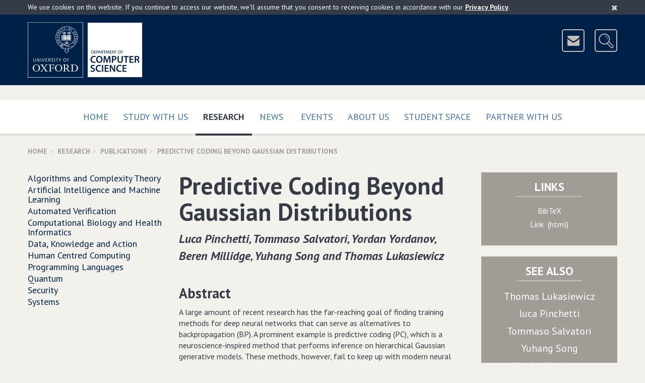

--- FILE ---
content_type: text/html; charset=UTF-8
request_url: https://www.cs.ox.ac.uk/publications/publication15278-abstract.html
body_size: 7642
content:
<!DOCTYPE html>
<!--[if lt IE 9 ]>              <html class="no-js ie8"> <![endif]-->
<!--[if (gte IE 9)|!(IE)]><!--> <html class="no-js" xmlns:og="http://ogp.me/ns#" lang="en-gb" prefix="og: http://ogp.me/ns#"> <!--<![endif]-->
    <head>
        <meta charset="utf-8">
        <meta http-equiv="X-UA-Compatible" content="IE=edge">
        <meta name="viewport" content="width=device-width, initial-scale=1">

        <!-- The above 3 meta tags *must* come first in the head; any other head content must come *after* these tags -->

        <!-- CSS files are split up to support IE9 and below - http://blesscss.com/ -->
	<!--[if gt IE 9]> -->
            <link rel="stylesheet" href="/css/common.css">
        <!-- <![endif]-->
        <!--[if lte IE 9]>
	    <link rel="stylesheet" href="/css/split/common-blessed1.css">
<link rel="stylesheet" href="/css/split/common.css">
        <![endif]-->
        
	<!-- IE8 and below also have a problem with multiple fonts in a single file -->
        <!-- http://www.smashingmagazine.com/2012/07/avoiding-faux-weights-styles-google-web-fonts/ -->
        <!--[if gt IE 8]> -->
            <link rel="stylesheet" href="//fonts.googleapis.com/css?family=PT+Sans:400,700,400italic,700italic">
        <!-- <![endif]-->
        <!--[if lte IE 8]>
            <link rel="stylesheet" href="//fonts.googleapis.com/css?family=PT+Sans:400">
            <link rel="stylesheet" href="//fonts.googleapis.com/css?family=PT+Sans:700">
            <link rel="stylesheet" href="//fonts.googleapis.com/css?family=PT+Sans:400italic">
            <link rel="stylesheet" href="//fonts.googleapis.com/css?family=PT+Sans:700italic">
        <![endif]-->

	<!-- HTML5 shim, Respond.js and ie9.js for IE8 support -->
        <!-- WARNING: Must be in the <head> but *after* the CSS files -->
        <!-- WARNING: Respond.js doesn't work if you view the page via file:// -->
        <!--[if lt IE 9]>
            <script src="/js/ie8.js"></script>
        <![endif]-->

        <!-- nth-child() support for IE9 -->
        <!--[if IE 9]>
            <script src="/js/ie9.js"></script>
        <![endif]-->

        <link rel="apple-touch-icon-precomposed" href="/apple-touch-icon-114x114.png">
        <link rel="apple-touch-icon" href="/apple-touch-icon-114x114.png">
        <link rel="shortcut icon" href="/favicon.ico">
	
	
<style type="text/css">

.site-header-logo
{
	margin-right: 110px;
}

#breadcrumb
{
	display: none;
}

wbr:after { content: "\00200B"; }

.slideshow .bx-pager-link
{
	outline: none;
}

.video16_9
{
	position: relative;
	padding-bottom: 56.25%; /* 16:9 */
	padding-top: 25px;
	height: 0;
}

.video16_9 iframe,
.video16_9 object,
.video16_9 embed
{
	position: absolute;
	top: 0;
	left: 0;
	width: 100%;
	height: 100%;
}
.picturebox
{
	margin-bottom: 15px;
	margin-right: -15px;
}


.newcaption
{
	min-height: 2.25em;
	
	background-color: rgb(224, 222, 217);
	color: #4c463f;
	font-weight: bold;
	width: 100%;
	display: block;
}

.subcaption
{
	min-height: 2em;
	font-size: 95%;
	padding-top: 0.45em;
	
	width: 100%;
	display: block;
	
	color: #4c463f;
}

.subcaptionrole
{
	min-height: 3.3em;
	font-size: 90%;
	padding: 0 0.45em 0.45em 0.45em;
	
	width: 100%;
	display: block;
	
	color: #4c463f;
	background-color: rgb(224, 222, 217);
}


.piccy
{
	height: 300px;
	display: block;
	background-repeat: no-repeat;
	background-size:contain;
	background-position: 50% 40%;
	background-color: rgb(224, 222, 217);
	border: 13px solid rgb(224, 222, 217);
}

@media(min-width: 320px)
{
	.piccy
	{
		height: 160px;
		border: 11px solid rgb(224, 222, 217);
	}
}

@media(min-width: 480px)
{
	.piccy
	{
		height: 245px;
		border: 13px solid rgb(224, 222, 217);
	}
}

@media(min-width: 700px)
{
	.piccy
	{
		height: 192px;
		border: 13px solid rgb(224, 222, 217);
	}
}

@media(min-width: 950px)
{
	.piccy
	{
		height: 200px;
		border: 15px solid rgb(224, 222, 217);
	}
}

.extraiconrow a
{
	font-size: 16px;
	border-color: #b1aca6;
	background-color: transparent;
	margin-top: 8px;
	z-index: 1000;
	position: relative;
}

@media (min-width:700px)
{
	.site-header-icons
	{
		padding-top: 14px;
	}
	
	.extraiconrow a
	{
		margin-top: -35px;
	}
	
}

</style>


        <link title="schema(DC)" rel="schema.dc" href="http://purl.org/dc/elements/1.1/"/>
        <link title="schema(PRISM)" rel="schema.prism" href="http://prismstandard.org/namespaces/1.2/basic/"/>
	<meta name="description" content="A large amount of recent research has the far-reaching goal of finding training methods for deep neural networks that can serve as alternatives to backpropagation (BP). A prominent example is predictive coding (PC), which is a neuroscience-inspired method that performs inference on hierarchical Gaussian generative models. These methods, however, fail to keep up with modern neural networks, as they are unable to replicate the dynamics of complex layers and activation functions. In this work, we solve this problem by generalizing PC to arbitrary probability distributions, enabling the training of architectures, such as transformers, that are hard to approximate with only Gaussian assumptions. We perform three experimental analyses. First, we study the gap between our method and the standard formulation of PC on multiple toy examples. Second, we test the reconstruction quality on variational autoencoders, where our method reaches the same reconstruction quality as BP. Third, we show that our method allows us to train transformer networks and achieve performance comparable with BP on conditional language models. More broadly, this method allows neuroscience-inspired learning to be applied to multiple domains, since the internal distributions can be flexibly adapted to the data, tasks, and architectures used."/>
	<meta name="citation_title" content="Predictive Coding Beyond Gaussian Distributions"/>
	<meta name="dc.title" content="Predictive Coding Beyond Gaussian Distributions"/>
	<meta name="citation_author" content="Lukasiewicz, Thomas"/>
	<meta name="dc.creator" content="Lukasiewicz, Thomas"/>
	<meta name="citation_author" content="Pinchetti, luca"/>
	<meta name="dc.creator" content="Pinchetti, luca"/>
	<meta name="citation_author" content="Salvatori, Tommaso"/>
	<meta name="dc.creator" content="Salvatori, Tommaso"/>
	<meta name="citation_author" content="Song, Yuhang"/>
	<meta name="dc.creator" content="Song, Yuhang"/>
	<meta name="citation_author" content="Yordanov, Yordan"/>
	<meta name="dc.creator" content="Yordanov, Yordan"/>
	<meta name="citation_date" content="2022"/>
	<meta name="dc.date" content="2022"/>
	<meta name="dc.identifier" content="https://proceedings.neurips.cc//paper_files/paper/2022/hash/08f9de0232c0b485110237f6e6cf88f1-Abstract-Conference.html"/>
	<meta name="dc.identifier" content="http://www.cs.ox.ac.uk/publications/publication15278.bib"/><title>Department of Computer Science, University of Oxford: Publication - Predictive Coding Beyond Gaussian Distributions</title>

<script type="text/javascript">
// <![CDATA[

	/**
	**  Honour the "do not track" browser setting.
	**/
	if(typeof navigator.doNotTrack === "undefined" || (navigator.doNotTrack !== 'yes' && navigator.doNotTrack !== '1'))
	{

		(function(i,s,o,g,r,a,m){i['GoogleAnalyticsObject']=r;i[r]=i[r]||function(){
		(i[r].q=i[r].q||[]).push(arguments)},i[r].l=1*new Date();a=s.createElement(o),
		m=s.getElementsByTagName(o)[0];a.async=1;a.src=g;m.parentNode.insertBefore(a,m)
		})(window,document,'script','https://www.google-analytics.com/analytics.js','ga');

		ga('create', 'UA-25164877-1', 'auto');
		ga('send', 'pageview');
	}
  
// ]]>
</script>

    </head>
    <body>
	<!-- ACCESSIBILITY LINKS -->
        <a href="#maincontent" class="screen-reader-shortcut">Skip to main content</a>

        <!-- COOKIES ALERT -->
        <div class="cookies-alert-placeholder"></div>

        <!-- PRINT HEADER -->
        <div class="print-title">
            University of Oxford Department of Computer Science
        </div>

        <!-- SITE HEADER -->
        <header class="site-header">
            <div class="site-header-content content-width clearfix">
		<div class="site-header-logo clearfix">
		    
                        <!-- Keep the new line for Firefox / in case images are disabled (see CSS) -->
                        <img src="/img/Oxford-dept-of-Computer-Science-POS-KEY_RGB-optimised.png" srcset="/img/Oxford-dept-of-Computer-Science-POS-KEY_RGB-optimised.svg" alt="University of Oxford Department of Computer Science" class="img-responsive" usemap="#compscimap">
			<map name="compscimap" id="compscimap">
                                <area shape="rect" coords="0,0,110,110" href="http://www.ox.ac.uk/" alt="University of Oxford" title="University of Oxford"/>
                                <area shape="rect" coords="130,0,322,109" href="/" alt="Department of Computer Science - Home" title="Department of Computer Science - Home"/>
                        </map>			
		    
                </div>
                <div class="site-header-icons">
                    <a href="/aboutus/contact.html" class="btn btn-icon btn-header-icon" data-toggle="tooltip" data-placement="left" data-container=".site-header" title="Contact Us">
                        <img src="/img/icon-mail.png" width="41" height="41" alt="&nbsp;&nbsp;Contact Us&nbsp;&nbsp;">
                    </a>
                    <a href="http://www.cs.ox.ac.uk/search/" class="btn btn-icon btn-header-icon site-header-search-toggle" data-toggle="tooltip" data-placement="left" data-container=".site-header" title="Search">
                        <img src="/img/icon-search.png" width="41" height="41" alt="&nbsp;&nbsp;Search&nbsp;&nbsp;">
                    </a>
                </div>
		<div class="site-header-search">
                    
		    <form action="https://www.cs.ox.ac.uk/search/" method="get" class="site-header-search-form form-inline form-oxford-blue-on-white">
                        <div class="form-group form-group-lg">
                            <label for="site-search-term" class="control-label sr-only">Search for</label>
                            <input id="site-search-term" name="q" type="text" class="form-control squared" size="25" placeholder="Enter search terms...">
                        </div>
                        <!-- This is the type selector, using radio buttons
                        <div class="form-group form-group-lg site-header-search-type">
                            <label class="radio-inline">
                                <input type="radio" name="type" value="website" checked>
                                Website
                            </label>
                            <label class="radio-inline">
                                <input type="radio" name="type" value="people">
                                People
                            </label>
                        </div>
                        -->
                        <!-- This is an alternative - dropdown instead of radio buttons
                        <div class="form-group form-group-lg">
                            <label for="site-search-type" class="control-label no-bold">in</label>
                            <select id="site-search-type" name="type" class="form-control squared">
                                <option value="website">Website</option>
                                <option value="people">People</option>
                            </select>
                        </div>
                        -->
                        <div class="form-group form-group-lg">
                            <button type="submit" class="btn btn-oxford-blue btn-icon squared">
                                <img src="/img/icon-search-white.png" alt="&nbsp;">
                                <span class="btn-icon-text text-uppercase" style="padding-right: 11px;">Search</span>
                            </button>
                            <input type="hidden" name="cx" value="015502513156171547487:pcshjhkjzqe">
                            <input type="hidden" name="cof" value="FORID:11">
                        </div>
                    </form>
                </div>
            </div>
	    <!--div class="content-width clearfix extraiconrow">
		<a class="btn btn-white-outline-on-dark-brown pull-right text-uppercase" href="https://www.cs.ox.ac.uk/covid19information/">Covid-19 Information</a>
	   </div-->
        </header>

        <!-- TOP NAVIGATION -->
        <nav class="navbar navbar-default navbar-primary">
            <div class="container-fluid content-width">

                <div class="navbar-header">
                    <button type="button" class="btn-block navbar-toggle collapsed" data-toggle="collapse" data-target="#navbar-collapse-top" aria-expanded="false">
                        <span class="sr-only">Toggle</span>
                        Main Menu
                        <span class="icon">
                            <span class="icon-bar"></span>
                            <span class="icon-bar"></span>
                            <span class="icon-bar"></span>
                        </span>
                    </button>
                </div>

                <div class="collapse navbar-collapse" id="navbar-collapse-top">
                    <ul class="nav navbar-nav">
                        <li class="">
                            <a href="/" class="text-uppercase">
                                Home
                                
                            </a>
                        </li><li class="">
                            <a href="/admissions/" class="text-uppercase">
                                Study with us
                                 
                            </a>
                        </li><li class="active">
                            <a href="/research/" class="text-uppercase">
                                Research
                                <span class="sr-only">(current)</span>
                            </a>
                        </li><li class="">
                            <a href="/news-events/latest-news.html" class="text-uppercase">
                                News
                                
                            </a>
                        </li><span class="visible-sm visible-md"></span><!-- Break line on sm md -->
                        <li class="">
                            <a href="/news-events/seminarsEvents.html" class="text-uppercase">
                                Events
                                
                            </a>
                        </li><li class="">
                            <a href="/aboutus/" class="text-uppercase">
                                About Us
                                 
                            </a>
                        </li><li class="">
                            <a href="/ourstudents/index.html" class="text-uppercase">
                                Student Space
                                 
                            </a>
                        </li><li class="">
                            <a href="/partner/" class="text-uppercase">
                                Partner with us
                                 
                            </a>
                        </li>
                        <!-- <li class="disabled"><a>Disabled</a></li> -->
                    </ul>
                </div>

            </div>
        </nav>
	

<!-- BREADCRUMBS --><div class="content-width"><ol class="breadcrumb text-uppercase"><li><a href="/">Home</a></li><li><a href="/research/">Research</a></li><li><a href="/research/publications/">Publications</a></li><li class="active">Predictive Coding Beyond Gaussian Distributions</li></ol></div><!-- MOBILE NAVIGATION --><div class="content-width space-below mobile-menu-placeholder visible-xs visible-sm"></div><!-- COLUMNS --><div class="container-fluid content-width"><div class="row"><div class="col-xs-12 col-md-6 col-md-push-3" id="maincontent" itemscope="itemscope" itemtype="http://schema.org/CreativeWork"><!-- CONTENT (Column 2) --><div class="page-title"><h1 itemprop="name">Predictive Coding Beyond Gaussian Distributions</h1><p><em class="author">Luca Pinchetti&#x201a; Tommaso Salvatori&#x201a; Yordan Yordanov&#x201a; Beren Millidge&#x201a; Yuhang Song and Thomas Lukasiewicz</em></p></div><h3>Abstract</h3><p itemprop="text">A large amount of recent research has the far-reaching goal of finding training methods for deep neural networks that can serve as alternatives to backpropagation (BP). A prominent example is predictive coding (PC), which is a neuroscience-inspired method that performs inference on hierarchical Gaussian generative models. These methods, however, fail to keep up with modern neural networks, as they are unable to replicate the dynamics of complex layers and activation functions. In this work, we solve this problem by generalizing PC to arbitrary probability distributions, enabling the training of architectures, such as transformers, that are hard to approximate with only Gaussian assumptions. We perform three experimental analyses. First, we study the gap between our method and the standard formulation of PC on multiple toy examples. Second, we test the reconstruction quality on variational autoencoders, where our method reaches the same reconstruction quality as BP. Third, we show that our method allows us to train transformer networks and achieve performance comparable with BP on conditional language models. More broadly, this method allows neuroscience-inspired learning to be applied to multiple domains, since the internal distributions can be flexibly adapted to the data, tasks, and architectures used.</p><!--publicationAddress--><!----><!--publicationAffiliation--><!----><!--publicationAnnote--><!----><!--publicationBooktitle--><!--Proceedings of the 36th Annual Conference on Neural Information Processing Systems‚ NeurIPS 2022, New Orleans, Louisiana, USA--><div class="row"><div class="col-sm-1"></div><div class="col-sm-10"><div class="row"><div class="col-xs-12 col-sm-3" style="font-weight: bold">Book Title</div><div class="col-xs-12 col-sm-9">Proceedings of the 36th Annual Conference on Neural Information Processing Systems&#x201a; NeurIPS 2022&#x201a; New Orleans&#x201a; Louisiana&#x201a; USA</div></div></div><div class="col-sm-1"></div></div><div class="visible-xs space-below"></div><!--publicationChapter--><!----><!--publicationContents--><!----><!--publicationCopyright--><!----><!--publicationCrossref--><!----><!--publicationEdition--><!----><!--publicationEditor--><!----><!--publicationHowpublished--><!----><!--publicationInstitution--><!----><!--publicationISBN--><!----><!--publicationISSN--><!----><!--publicationJournal--><!----><!--publicationKey--><!----><!--publicationKeywords--><!----><!--publicationLanguage--><!----><!--publicationLCCN--><!----><!--publicationLocation--><!----><!--publicationMonth--><!--November--><div class="row"><div class="col-sm-1"></div><div class="col-sm-10"><div class="row"><div class="col-xs-12 col-sm-3" style="font-weight: bold">Month</div><div class="col-xs-12 col-sm-9">November</div></div></div><div class="col-sm-1"></div></div><div class="visible-xs space-below"></div><!--publicationMRnumber--><!----><!--publicationNote--><!----><!--publicationNumber--><!----><!--publicationOrganization--><!----><!--publicationPages--><!--1280- -1293--><div class="row"><div class="col-sm-1"></div><div class="col-sm-10"><div class="row"><div class="col-xs-12 col-sm-3" style="font-weight: bold">Pages</div><div class="col-xs-12 col-sm-9">1280&#x2013;1293</div></div></div><div class="col-sm-1"></div></div><div class="visible-xs space-below"></div><!--publicationPrice--><!----><!--publicationPublisher--><!----><!--publicationSchool--><!----><!--publicationSeries--><!----><!--publicationSize--><!----><!--publicationVolume--><!----><!--publicationYear--><!--2022--><div class="row"><div class="col-sm-1"></div><div class="col-sm-10"><div class="row"><div class="col-xs-12 col-sm-3" style="font-weight: bold">Year</div><div class="col-xs-12 col-sm-9">2022</div></div></div><div class="col-sm-1"></div></div><div class="visible-xs space-below"></div><div class="space-below"></div></div><!-- TACTICAL BOXES (Column 3) --><div class="col-xs-12 col-md-3 col-md-push-3 no-print"><div class="row"><div class="col-xs-12 col-sm-6 col-md-12"><div class="panel panel-dark-brown panel-links text-center"><div class="panel-heading clearfix"><h2 class="panel-title panel-title-small text-uppercase">Links</h2><span class="underbar"></span></div><div class="panel-body no-top-padding" style="font-size: 100%"><ul><li style="margin-bottom:0.33em"><a href="/publications/publication15278.bib">BibTeX</a></li><li style="margin-bottom:0.33em"><a href="https://proceedings.neurips.cc//paper_files/paper/2022/hash/08f9de0232c0b485110237f6e6cf88f1-Abstract-Conference.html">Link &nbsp;(html)</a></li></ul></div></div></div><div class="col-xs-12 col-sm-6 col-md-12"><div class="panel panel-dark-brown panel-links text-center"><div class="panel-heading clearfix"><h2 class="panel-title panel-title-small text-uppercase">See Also</h2><span class="underbar"></span></div><div class="panel-body no-top-padding"><ul><li style="margin-bottom:0.33em"><a href="/people/Thomas.Lukasiewicz"><span itemprop="name">Thomas Lukasiewicz</span></a></li><li style="margin-bottom:0.33em"><a href="/people/luca.Pinchetti"><span itemprop="name">luca Pinchetti</span></a></li><li style="margin-bottom:0.33em"><a href="/people/Tommaso.Salvatori"><span itemprop="name">Tommaso Salvatori</span></a></li><li style="margin-bottom:0.33em"><a href="/people/Yuhang.Song"><span itemprop="name">Yuhang Song</span></a></li><li style="margin-bottom:0.33em"><a href="/people/Yordan.Yordanov"><span itemprop="name">Yordan Yordanov</span></a></li></ul></div></div></div></div></div><div class="col-xs-12 col-md-3 col-md-pull-9 side-menu-col"><!-- NAVIGATION (Column 1) --><ul class="side-menu">
   <li>
      <a href="/research/algorithms/index.html">Algorithms and Complexity Theory</a>
   </li>
   <li>
      <a href="/research/ai_ml/index.html">Artificial Intelligence and Machine Learning</a>
   </li>
   <li>
      <a href="/research/verification/index.html">Automated Verification</a>
   </li>
   <li>
      <a href="/research/compbio/index.html">Computational Biology and Health Informatics</a>
   </li>
   <li>
      <a href="/research/dk/index.html">Data, Knowledge and Action</a>
   </li>
   <li>
      <a href="/research/HCC/index.html">Human Centred Computing</a>
   </li>
   <li>
      <a href="/research/pl/index.html">Programming Languages</a>
   </li>
   <li>
      <a href="/research/fls/index.html">Quantum</a>
   </li>
   <li>
      <a href="/research/security/index.html">Security</a>
   </li>
   <li>
      <a href="/research/cyberphysical/index.html">Systems</a>
   </li>
</ul></div></div></div>
        <!-- BACK TO TOP -->
        <div class="container-fluid content-width back-to-top">
            <div class="row">
                <div class="col-sm-12">
                    <a href="#" class="scroll-to-anchor"><i class="fa fa-chevron-up"></i> Back to Top </a>
                </div>
            </div>
        </div>

        <!-- FOOTER -->
        <footer class="site-footer">
            <div class="container-fluid content-width">
                <div class="row">
                    <div class="col-sm-4">
                        <nav class="site-footer-links" style="clear:all">
                            <ul>
                                <li><a href="/calendars.html">Calendars</a></li>
                                <li><a href="https://intranet.cs.ox.ac.uk/">Internal</a></li>
                                <li><a href="/rssfeeds.html">RSS Feeds</a></li>
                                <li><a href="/sitemap.html">Sitemap</a></li>
                                <li><a href="/privacy-policy.html">Privacy &amp; Cookies</a></li>
				<li><a href="/accessibility.html">Accessibility Statement</a></li>
                                <!--<li><a href="#">Legal</a></li>-->
                            </ul>
                        </nav>
                    </div>
		    <div class="col-sm-4">
		    	<center>
				<a href="https://advance-he.ac.uk/equality-charters/athena-swan-charter" target="_blank"><img width="149" class="img-responsive" src="/images/newweb/AthenaSWANBronzeAward2.png" alt="Athena SWAN Bronze Award"></a>
			</center>
                    </div>
		    <div class="col-sm-4">
                        <aside class="site-footer-social clearfix">
                            <ul>
                                <li><a href="https://uk.linkedin.com/company/compscioxford" data-toggle="tooltip" data-placement="left" data-container=".site-footer" title="LinkedIn">
                                    <img src="/img/icon-linkedin.png" alt="LinkedIn">
                                </a></li>
                                <li><a href="https://www.youtube.com/c/CompSciOxford/" data-toggle="tooltip" data-placement="left" data-container=".site-footer" title="YouTube">
                                    <img src="/img/icon-youtube.png" alt="YouTube">
                                </a></li>
                                <li><a href="https://bsky.app/profile/compscioxford.bsky.social" data-toggle="tooltip" data-placement="left" data-container=".site-footer" title="Bluesky">
                                    <img src="/img/Bluesky.png" alt="Bluesky">
                                </a></li>
                                <li><a href="https://www.facebook.com/CompSciOxford" data-toggle="tooltip" data-placement="left" data-container=".site-footer" title="Facebook">
                                    <img src="/img/icon-facebook.png" alt="Facebook">
                                </a></li>
				<li><a href="https://www.instagram.com/compscioxford/?hl=en" data-toggle="tooltip" data-placement="left" data-container=".site-footer" title="Instagram">
                                    <img src="/img/instagram_small.png" alt="Instagram">
                                </a></li>
                            </ul>
                        </aside>
                    </div>
                </div>
		
		<div class="row">
                    <div class="col-sm-12">
                        <p class="site-footer-copyright">
                            <small>&copy; <a href="http://www.ox.ac.uk/">University of Oxford</a> <script>document.write(new Date().getFullYear());</script></small>
                        </p>
                        <p class="site-footer-url">
			    /publications/publication15278-abstract.html
                        </p>
                    </div>
                </div>
            </div>
        </footer>

        <!-- SCRIPTS -->
        <!-- Load scripts last for efficiency - https://developer.yahoo.com/performance/rules.html#js_bottom -->
        <script src="/js/common.js?version=2"></script>
	
        <script type="text/javascript" src="/javascript/rss-newweb.js?version=16"></script>
	<script type="text/javascript" src="/javascript/ical-newweb.js?version=4"></script>

	<script src="/javascript/newweb_feeds.js?version=7"></script>

	<script src="/javascript/share.js?version=1"></script>
	
	
	
	

	
	
	
	
	
	
	
	
	
	<script type="application/ld+json">
	{
		"@type":"WebPage",
		"@context":"http://schema.org",
		"publisher":
		{
			"@type":"Organization",
			"name":"Department of Computer Science",
			"legalName":"Department of Computer Science, University of Oxford",
			"logo":{"@type":"ImageObject","url":"https://www.cs.ox.ac.uk/images/CompSci_logo_landscapeL_rgb_corrected.jpg","width":704,"height":241},
			"url":"https://www.cs.ox.ac.uk/",
			"sameAs":
			[
				"https://www.youtube.com/c/CompSciOxford/",
				"https://www.linkedin.com/company/department-of-computer-science-university-of-oxford",
				"https://twitter.com/CompSciOxford",
				"https://www.facebook.com/CompSciOxford",
				"https://www.flickr.com/photos/computerscienceoxford/"
			],
			"contactPoint":
			[
				{"@type": "ContactPoint","telephone": "+44 (0)1865 273838","email":"enquiries@cs.ox.ac.uk","contactType": "customer support"},
				{"@type": "ContactPoint","telephone": "+44 (0)1865 273611","email":"finance@cs.ox.ac.uk","contactType": "bill payment"}
			],
			"address":{"@type": "PostalAddress","streetAddress": "Wolfson Building, Parks Road","addressLocality": "Oxford","addressRegion": "Oxfordshire","postalCode": "OX1 3QD","addressCountry": "GB"},
			"parentOrganization":
			{
				"@type":"Organization",
				"name":"Mathematical, Physical and Life Sciences Division",
				"logo":
				{"@type":"ImageObject","url":"https://www.mpls.ox.ac.uk/images/site-logos/mpls-logo","width":416,"height":200},
				"url":"https://www.mpls.ox.ac.uk/",
				"address":{"@type": "PostalAddress","streetAddress": "9 Parks Road","addressLocality": "Oxford","addressRegion": "Oxfordshire","postalCode": "OX1 3PD","addressCountry": "GB"},
				"parentOrganization":
				{
					"@type":"CollegeOrUniversity",
					"name":"University of Oxford",
					"logo":
					{"@type":"ImageObject","url":"https://www.ox.ac.uk/sites/default/themes/custom/oxweb/images/oxweb-logo.gif","width":110,"height":110},
					"url":"https://www.ox.ac.uk/",
					"address":{"@type": "PostalAddress","streetAddress": "University Offices Wellington Square","addressLocality": "Oxford","addressRegion": "Oxfordshire","postalCode": "OX1 2JD","addressCountry": "GB"}
				}
			}
		},
		"copyrightHolder":
		{
			"@type":"Organization",
			"name":"Department of Computer Science","legalName":"Department of Computer Science, University of Oxford",
			"logo":{"@type":"ImageObject","url":"https://www.cs.ox.ac.uk/images/CompSci_logo_landscapeL_rgb_corrected.jpg","width":704,"height":241},
			"url":"https://www.cs.ox.ac.uk/",
			"parentOrganization":
			{
				"@type":"CollegeOrUniversity",
				"name":"University of Oxford",
				"logo":{"@type":"ImageObject","url":"http://www.ox.ac.uk/sites/default/themes/custom/oxweb/images/oxweb-logo.gif","width":110,"height":110},
				"url":"https://www.ox.ac.uk/"
			}
		},
		"speakable":
		{
			"@type": "SpeakableSpecification",
			"cssSelector":
			[
				".slideshow-text",
				".media-body",
				".featured-list-col",
				"*[itemprop=articleBody]",
				"*[itemprop=text]",
				".title",
				".heroine-caption-text",
				".personalContent"
			]
		}
		
	}
	</script>

	
    </body>
</html>



--- FILE ---
content_type: application/javascript
request_url: https://www.cs.ox.ac.uk/javascript/newweb_feeds.js?version=7
body_size: 3506
content:
$(document).ready(
function()
{

	function loadNews()
	{
        	var today=new Date();
        	today.setHours(0);
        	var nowOn=new Date();
        	var tomorrow=new Date();
        	tomorrow.setHours(23);
        	tomorrow.setDate(today.getDate()+1);

        	var thisWeek=new Date();
        	thisWeek.setHours(0);
        	thisWeek.setDate(today.getDate()+7);

        	var thisFortnight=new Date();
        	thisFortnight.setHours(0);
        	thisFortnight.setDate(today.getDate()+14);

        	var lastTwoMonths=new Date();
        	lastTwoMonths.setDate(today.getDate()-(28*2));

        	var lastSixMonths=new Date();
        	lastSixMonths.setDate(today.getDate()-(28*6));

        	var lastMonth=new Date();
        	lastMonth.setDate(today.getDate()-(28));

        	var lastThreeWeeks=new Date();
        	lastThreeWeeks.setDate(today.getDate()-(21));

        	if($('#vacancies-faculty-random').length > 0) {window.setTimeout(function(){loadRSSAsNews("/feeds/News-Vacancies-Faculty.xml?","vacancies-faculty-random",null,null,{heading:"Faculty",headingURL: "/news/vacancies-faculty.html", showDescription: false, randomOne:true, emptyMessage: "There are no faculty vacancies at this time."});},1);};
        	if($('#vacancies-research-random').length > 0) {window.setTimeout(function(){loadRSSAsNews("/feeds/News-Vacancies-Research.xml?","vacancies-research-random",null,null,{heading:"Research", headingURL: "/news/vacancies-research.html", showDescription: false, randomOne:true, emptyMessage: "There are no research vacancies at this time."});},1);}
        	if($('#vacancies-support-random').length > 0) {window.setTimeout(function(){loadRSSAsNews("/feeds/News-Vacancies-Support.xml?","vacancies-support-random",null,null,{heading:"Professional Services", headingURL: "/news/vacancies-support.html", showDescription: false, randomOne:true, emptyMessage: "There are no Professional Services vacancies at this time."});},1);}
		if($('#vacancies-studentship-random').length > 0) {window.setTimeout(function(){loadRSSAsNews("/feeds/News-Studentships.xml?","vacancies-studentship-random",null,null,{heading:"Studentships", headingURL: "/news/studentships.html", showDescription: false,randomOne:true, emptyMessage: "<a href='/admissions/graduate/dphil-computer-science/fees.html?'>Read about our research studentships</a>"});},1);}
		if($('#vacancies-all-random-2').length > 0) {window.setTimeout(function(){loadRSSAsNews(["/feeds/News-Vacancies-Faculty.xml?","/feeds/News-Vacancies-Research.xml?","/feeds/News-Vacancies-Support.xml?"],"vacancies-all-random-2",null,null,{showDescription: false, max: 2, randomAll:true, listVan: true, emptyMessage: "There are no vacancies at this time."});},1);}
		if($('#vacancies-all-faculty').length > 0) {window.setTimeout(function(){loadRSSAsNews("/feeds/News-Vacancies-Faculty.xml?","vacancies-all-faculty",null,null,{showDescription: false, listVan: true, emptyMessage: "There are no faculty vacancies advertised at this time."});},1);};
		if($('#vacancies-all-research').length > 0) {window.setTimeout(function(){loadRSSAsNews("/feeds/News-Vacancies-Research.xml?","vacancies-all-research",null,null,{showDescription: false, listVan: true, emptyMessage: "There are no research vacancies advertised at this time."});},1);};
		if($('#vacancies-all-support').length > 0) {window.setTimeout(function(){loadRSSAsNews("/feeds/News-Vacancies-Support.xml?","vacancies-all-support",null,null,{showDescription: false, listVan: true, emptyMessage: "There are no Professional Services vacancies advertised at this time."});},1);};
		if($('#vacancies-all-studentship').length > 0) {window.setTimeout(function(){loadRSSAsNews("/feeds/News-Studentships.xml?","vacancies-all-studentship",null,null,{showDescription: false, listVan: true});},1);};
		if($('#news-meet-our-alumni').length > 0) {window.setTimeout(function(){loadRSSAsNews("/feeds/News-Meet-our-alumni.xml?","news-meet-our-alumni",null,null,{showDate: false,showDescription: false, listItems: true, listVan: false, listItemsBR: false});},1);};
		
		if($('#news-dphil-the-future').length > 0) {window.setTimeout(function(){loadRSSAsNews(["/feeds/News-DPhil-the-future.xml?"],"news-dphil-the-future",null,null,{showDate: false,showDescription: false, listItems: true});},1);};
		if($('#news-teaching').length > 0) {window.setTimeout(function(){loadRSSAsNews(["/feeds/News-Teaching-news.xml?"],"news-teaching",null,null,{showDate: false,showDescription: false, listItems: true});},1);};
		
		
		if($('#vacancies-all').length > 0) {window.setTimeout(function(){loadRSSAsNews(["/feeds/News-Vacancies-Faculty.xml?","/feeds/News-Vacancies-Research.xml?","/feeds/News-Vacancies-Support.xml?"],"vacancies-all",null,null,{showDescription: false, listVan: true, emptyMessage: "There are no vacancies advertised at this time."});},1);};
		

		if($('#news-list-4').length > 0) {window.setTimeout(function(){loadRSSAsNews("/feeds/News-All.xml?","news-list-4",null,null,{showDate: false, showDescription: false, max: 4, listItems: true, filterOut: ["Vacancies","Vacancies-Research","Vacancies-Support","Vacancies-Faculty","Studentships","Research-Impact-REF","Research-Projects-Innovate-UK"]} );},1);}
		if($('#events-list-4').length > 0) {window.setTimeout(function(){loadICalAsNews(["/feeds/SeminarSeries-All.ics?","/feeds/Events-All.ics?"],"events-list-4",nowOn,null,{showDate: false, showDescription: false, max: 4, listItems: true} );},1);}
		if($('#news-list-2').length > 0) {window.setTimeout(function(){loadRSSAsNews("/feeds/News-All.xml?","news-list-2",null,null,{showDate: false, showDescription: false, max: 2, listItems: true, filterOut: ["Vacancies","Vacancies-Research","Vacancies-Support","Vacancies-Faculty","Studentships","Research-Impact-REF","Research-Projects-Innovate-UK"]} );},1);}
                if($('#events-list-2').length > 0) {window.setTimeout(function(){loadICalAsNews(["/feeds/SeminarSeries-All.ics?","/feeds/Events-All.ics?"],"events-list-2",nowOn,null,{showDate: false, showDescription: false, max: 2, listItems: true} );},1);}
		if($('#projects-col-2').length > 0) {window.setTimeout(function(){loadRSSAsNews("/dynamicfeed/randomFeedItem2.jsp?url=http://www.cs.ox.ac.uk/feeds/Projects-All.xml","projects-col-2",null,null,{showDate: false, showDescription: false,colItems: true});},1);}
		
		if($('#all-news').length > 0) {window.setTimeout(function(){loadRSSAsNews("/feeds/News-All.xml?","all-news",null,null,{showDate: true, showDescription: true, listItems: true, filterOut: ["Vacancies","Vacancies-Research","Vacancies-Support","Vacancies-Faculty","Studentships","Research-Impact-REF","Research-Projects-Innovate-UK"]} );},1);}
		if($('#all-events').length > 0) {window.setTimeout(function(){loadICalAsNews(["/feeds/SeminarSeries-All.ics?","/feeds/Events-All.ics?"],"all-events",nowOn,null,{heading:"Upcoming events and seminars",showDate: true, showDescription: false,listItems: true} );},1);}
		if($('#all-seminars').length > 0) {window.setTimeout(function(){loadICalAsNews(["/feeds/SeminarSeries-All.ics?"],"all-seminars",nowOn,null,{heading:"Upcoming seminars",showDate: true, showDescription: false,listItems: true} );},1);}
		
		if($('#strachey-seminars').length > 0) {window.setTimeout(function(){loadICalAsNews(["/feeds/SeminarSeries-strachey.ics?"],"strachey-seminars",nowOn,null,{showDate: true, showDescription: false,listItems: true} );},1);}
		
		
		if($('#industry').length > 0) {window.setTimeout(function(){loadICalAsNews(["/feeds/SeminarSeries-All.ics?"],"industry",null,null,{heading:"Tech Talks on Tuesdays",showDate: true, showDescription: false,listItems: true,filterFunction:function(event){if(event.CATEGORIES!='industry'){return false;}else{return true;}}});},1);}
		if($('#strachey').length > 0) {window.setTimeout(function(){loadICalAsNews(["/feeds/SeminarSeries-All.ics?"],"strachey",null,null,{heading:"Strachey lectures",showDate: true, showDescription: false,listItems: true,filterFunction:function(event){if(event.CATEGORIES!='strachey'){return false;}else{return true;}}});},1);}
		
		if($('#lectures').length > 0) {window.setTimeout(function(){loadICalAsNews(["/feeds/Timetable-Lecture.ics?"],"lectures",today,tomorrow,{heading:"Departmental lectures (not open to public)" });},1);}
		if($('#practicals').length > 0) {window.setTimeout(function(){loadICalAsNews(["/feeds/Timetable-Practical.ics?"],"practicals",today,tomorrow,{heading:"Departmental practicals (not open to public)" });},1);}
		
		if($('#events-list-oxwocs').length > 0) {window.setTimeout(function(){loadICalAsNews(["/feeds/SeminarSeries-distinguishedspeakers.ics?"],"events-list-oxwocs",nowOn,null,{showDate: false, showDescription: false, max: 8, listItems: true, emptyMessage: "There are no OxWoCS seminars at this time." } );},1);}
		if($('#events-list-oxwocs-industry').length > 0) {window.setTimeout(function(){loadICalAsNews(["/feeds/SeminarSeries-OxWoCSIndustry.ics?"],"events-list-oxwocs-industry",nowOn,null,{showDate: false, showDescription: false, max: 8, listItems: true, emptyMessage: "There are no industry events at this time." } );},1);}
		
	
 	 	//window.setTimeout( function(){$('.equal-height > *').matchHeight();},1);

		//window.setTimeout( function(){$.fn.matchHeight._update();},1);
		
		window.setTimeout( function(){$('.equal-height').matchHeight();},1);
	}

	window.setTimeout(loadNews,1);

	window.setInterval(loadNews,720000);
	
	
	if($('#calendarArea').length > 0) { window.setTimeout(function(){ loadCalendars(); },1); }
	
	if($('#research-activities').length > 0) { window.setTimeout(function(){ chooseRandomRow($('#research-activities')); },1); }
	if($('#research-projects').length > 0) { window.setTimeout(function(){ chooseRandomRow($('#research-projects')); },1); }
	if($('#research-publications').length > 0) { window.setTimeout(function(){ chooseRandomRow($('#research-publications')); },1); }

});

function chooseRandomRow(inPanel)
{
	if($(inPanel).length == 0){return;}
	
	var rows=$(inPanel).find('.row');
	
	var pick=Math.floor(Math.random()*(rows.length));
	if(pick>rows.length-1){pick=rows.length-1;}
	if(pick<0){pick=-pick % rows.length;}

	rows.each(function(){$(this).hide()});
	$(rows.get(pick)).show();
	
	$(inPanel).parents(".equal-height").css("height","");
	
	window.setTimeout( function(){$('.equal-height').matchHeight();},1);
}


function loadCalendars()
{
	

	var standardColors=[
	"#DC3912","#FF9900","#0099C6","#DD4477","#66AA00",
	"#B82E2E","#316395","#994499","#22AA99","#6633CC","#E67300","#8B0707",
	"#651067","#329262","#5574A6","#3B3EAC","#B77322","#16D620","#B91383","#F4359E",
	"#9C5935","#A9C413","#2A778D","#668D1C","#BEA413","#0C5922","#743411"];
	
	var feeds=
	[
		{
			url:"/feeds/Events-All.ics?",
			feedName:"Events",
			show: true
		},
		{
			url:"/feeds/SeminarSeries-All.ics?",
			feedName:"Seminars",
			show: true
		},
		{
			url:null,
			feedName:"Term dates",
			show: true
		},
		{
			url:"/feeds/Timetable-Lecture.ics?",
			feedName:"Lectures",
			color: "#109618"
		}
		,
		{
			url:"/feeds/Timetable-Practical.ics?",
			feedName:"Practicals",
			color: "#3366CC"
		}
		,
		{
			url:"/feeds/Timetable-Class.ics?",
			feedName:"Classes",
			color: "#aaaa11"
		}
		,
		{
			url:"/softeng/courses/courseCalendar.ics",
			feedName:"Professional programmes",
			color: "#990099"
		}
	
	];
	
	
	
	
	var calendarEvents=[];
	
	var keyHtml=$("<div></div>");
	keyHtml.append($("<p></p>"));
	keyHtml.append($("<h3>Key</h3>"));
	
	var colourCounter=0;
	for(var f=0;f<feeds.length;f++)
	{
		(
		function()
		{
			var events=[];
			var eventsChannel=null;
			
			if(feeds[f].url)
			{
				eventsChannel=new iCalendarChannel(feeds[f].url);
				
				sorting:
        			for(var i=eventsChannel.events.length-1;i>=0;i--)
        			{
                			var event=eventsChannel.events[i];

                			events.push(event);
        			}

				events.sort(
				function(obj1, obj2)
				{
					return eventsChannel.toDate(obj1.DTSTART) - eventsChannel.toDate(obj2.DTSTART);
				}
				);
			}
			

			var color=feeds[f].color;

			if(!color)
			{
				color=standardColors[colourCounter % standardColors.length];
				colourCounter++;
			}


			var keyRow=$("<div></div>");

			var keyItem=$("<div></div>");
			
			var keySquare=null;
			
			if(feeds[f].show)
			{
				keySquare=$("<div id='feed_"+f+"' class='showing-feed' style='display: inline-block; height: 1.43em; width: 1.40em; background-color: "+color+"; color: white; padding: 0 0.20em 0 0.20em; cursor: pointer'><i class='fa fa-check'></i></div>");
			}
			else
			{
				keySquare=$("<div id='feed_"+f+"' class='' style='display: inline-block; height: 1.43em; width: 1.40em; background-color: "+color+"; color: white; padding: 0 0.20em 0 0.20em; cursor: pointer'><i class='fa fa-times'></i></div>");
			}
			
			keyItem.append(keySquare);
			keyItem.append("<span> "+feeds[f].feedName+" </span>");

			keyRow.append(keyItem);
			keyHtml.append(keyRow);


			var eventSource=
			{
				color: color,
				textColor: "#FFFFFF",
				events: [],
				id: feeds[f].url
			};

			for(var i=0;i<events.length;i++)
			{
				(function()
				{
					var j=i;

					eventSource.events.push(
					{

						title: eventsChannel.unescapeICal(events[j].SUMMARY),
						dtstart: events[j].DTSTART,
						dtstartdate: eventsChannel.toDate(events[j].DTSTART),
						start : eventsChannel.toDate(events[j].DTSTART)/*.toTermString("%yyyy-%MM-%dd")*/,
						end : eventsChannel.toDate(events[j].DTEND)/*.toTermString("%yyyy-%MM-%dd")*/,
						url : events[j].URL,
						allDay: (events[j].DTSTART.indexOf('T') < 0?true:false),
						id: feeds[f].url
					}
					);
				}
				)();
			}
			
			if(feeds[f].feedName=="Term dates")
			{
				// Add the term weeks
				var terms=["MT","HT","TT"];
				
				var thisYear=(new Date()).getFullYear();
				
				for(var year=thisYear-1;year<=thisYear+1;year++)
				{
					for(var term in terms)
					{
						for(var week=-1;week<11;week++)
						{
							var startOfWeek=Date.getDateForTermWeekDay(year, terms[term] ,week ,1);

							eventSource.events.push(
							{
								title : startOfWeek.toTermString("%tt%yy week %tw"),
								start : startOfWeek.toTermString("%yyyy-%MM-%dd"),
								end : startOfWeek.DATE_ADD(1,"DAY").toTermString("%yyyy-%MM-%dd"),
								allDay: true,
								id: "Term dates"
								
							}
							);

						}
					}
				}
			}
			
			
			if(feeds[f].show)
			{
				calendarEvents.push(eventSource);
			}
		
		
			$(keySquare).off("click").on("click", function()
			{
				if($(this).hasClass("showing-feed"))
				{
					$("#calendarArea").fullCalendar('removeEventSource',eventSource);
					$(this).removeClass("showing-feed");
					$(this).find("i").removeClass("fa-check").addClass("fa-times");
				}
				else
				{
					$("#calendarArea").fullCalendar('addEventSource',eventSource);
					$(this).addClass("showing-feed");
					$(this).find("i").removeClass("fa-times").addClass("fa-check");
				}
			}
			);
			
		}
		)();
		
	}

	$("#calendarArea").fullCalendar({eventSources: calendarEvents, header: {left: 'title', center:'month,agendaWeek,agendaDay',right:'today prev,next'}, dayClick: function(date, jsEvent, view){  $("#calendarArea").fullCalendar('changeView', 'agendaDay'); $("#calendarArea").fullCalendar('gotoDate', date);   }    });
	
	
	$("#calendarAreaKey").empty();
	$("#calendarAreaKey").append(keyHtml);
	
	
}




--- FILE ---
content_type: application/javascript
request_url: https://www.cs.ox.ac.uk/javascript/ical-newweb.js?version=4
body_size: 5085
content:
if (!String.prototype.trim)
{
	String.prototype.trim = function()
	{
    	return this.replace(/^\s+|\s+$/g,"");
	}
}

function iCalendarChannel(icalURL)
{
	var ahah=new Ahah();

	var response=ahah.post(icalURL,"",[["Cache-Control","no-cache"],["Pragma", "no-cache"]]);

	var icalDocument=response.responseText;
	
	this.events=[];
	this.headerNames=["DTSTART","DTEND","SUMMARY","DESCRIPTION","TRANSP","UID","LOCATION","CATEGORIES","SEQUENCE","DTSTAMP","CREATED","LAST-MODIFIED","ORGANIZER","STATUS","URL","X-OUCL-EXPIRES"];
	
	if(icalDocument)
	{
		var inCalendar=false;
		var inEvent=false;
		var lines=icalDocument.split('\n');
		
		var event=null;
		this.name="";
		
		reading:
		for(var L=0;L<lines.length;L++)
		{
			var line=lines[L];
			
			if(line.match("^BEGIN")=="BEGIN")
			{
				var what=line.substring(6).trim();
				if(what=='VCALENDAR'){inCalendar=true;}
				else
				if(what=='VEVENT'){inEvent=true;event={};}
				continue;
			}
			
			if(line.match("^END:")=="END:")
			{
				var what=line.substring(4).trim();
				if(what=='VCALENDAR'){inCalendar=false;}
				else
				if(what=='VEVENT')
				{
					if(event.URL && event.URL.match("^http://")=="http://")
					{
						event.URL = "https"+(event.URL.substring(4));
					}
					inEvent=false;this.events.push(event);event=null;
				}
				continue;
			}
			if(line.match("^X-WR-CALNAME:")=="X-WR-CALNAME:")
			{
				this.name=line.substring(13).trim();
				continue;
			}
			
			if(!inEvent){continue;}
			
			
			
			for(var h=0;h<this.headerNames.length;h++)
			{
				if(line.match("^"+this.headerNames[h]+":")==this.headerNames[h]+":")
				{
					event[this.headerNames[h]]=line.substring(this.headerNames[h].length+1).trim();
					continue reading;
				}
			}
			
			for(var h=0;h<this.headerNames.length;h++)
			{
				if(line.match("^"+this.headerNames[h]+";")==this.headerNames[h]+";")
				{
					if(this.headerNames[h]=="ORGANIZER")
					{
						event[this.headerNames[h]]=line.substring(this.headerNames[h].length+1).trim();
					}
					else
					{
						var colon=line.indexOf(":",this.headerNames[h].length+1);
						if(colon!=-1)
						{
							var equalsQuote=line.indexOf('="',this.headerNames[h].length+1);
							if(equalsQuote!=-1 && equalsQuote<colon)
							{
								colon=line.indexOf(":",colon+1);
							}
							
							event[this.headerNames[h]]=line.substring(colon+1).trim();
							var nl_http=event[this.headerNames[h]].lastIndexOf('http://');
							if(nl_http==-1)
							{
								nl_http=event[this.headerNames[h]].lastIndexOf('https://');
							}
							if(nl_http>0)
							{
								event[this.headerNames[h]]=event[this.headerNames[h]].substring(0,nl_http);
							}
						}
					}
					continue reading;
				}
			}
			
		}
		
		if(inEvent || inCalendar)
		{
			this.readProperly=false;
		}
		else
		{
			this.readProperly=true;
		}
	}
	
	this.months=["Jan","Feb","Mar","Apr","May","Jun","Jul","Aug","Sep","Oct","Nov","Dec"];
	
}

iCalendarChannel.prototype.unescapeICal=function(input)
{
	if(""==input){return input;}
	
	if(!input){return null;}
	
	if(input.indexOf('\\')!=-1)
	{
		var str="";
		for(var i=0;i<input.length;i++)
		{
			var c=input.charAt(i);
			if(c=='\\')
			{
				if(i+1<input.length)
				{
					var d=input.charAt(i+1);
					if(d=='\\'){str+='\\';i++;continue;}
					if(d==','){str+=',';i++;continue;}
					if(d=='n'){str+='\n';i++;continue;}
					if(d==';'){str+=';';i++;continue;}
				}
			}
			str+=c;
		}
		return str;
	}
	else
	{
		return input;
	}
};

function getBSTPeriod()
{
	// is from the last sunday in march to the last sunday in october
	
	var bstStart = new Date;
	bstStart.setUTCMonth(2);
	bstStart.setUTCDate(31);
	bstStart.setUTCHours(1);
	bstStart.setUTCMinutes(0);
	bstStart.setUTCSeconds(0);
	bstStart.setUTCMilliseconds(0);
	
	var day = bstStart.getDay();
	bstStart.setDate(31-day);

	var bstEnd = new Date;
	bstEnd.setUTCMonth(9);
	bstEnd.setUTCDate(31);
	bstEnd.setUTCHours(2);
	bstEnd.setUTCMinutes(0);
	bstEnd.setUTCSeconds(0);
	bstEnd.setUTCMilliseconds(0);
	
	var day = bstEnd.getDay();
	bstEnd.setDate(31-day);
	
	return {start: bstStart, end: bstEnd};
}


iCalendarChannel.prototype.toDateString=function(input)
{
	var dateString=input;
	var timeString=null;
	
	if(input.indexOf('T')!=-1)
	{
		datetime=input.split('T');
		dateString=datetime[0];
		timeString=datetime[1];
	}
	
	
	var year=dateString.substring(0,4);
	var month=dateString.substring(4,6);
	var day=dateString.substring(6,8);
	if(day.charAt(0)=='0'){day=day.substring(1);}
	if(month.charAt(0)=='0'){month=month.substring(1);}
	
	if(timeString==null)
	{
		
		if((parseInt(month)-1,10)>0)
		{
			if(day != "0")
			{
				return day+" "+this.months[parseInt(month,10)-1]+" "+year;
			}
			else
			{
				return this.months[parseInt(month,10)-1]+" "+year;
			}
		}
		else
		{
			return year;
		}
	
		
	}
	
	
	var date=new Date();
	date.setUTCFullYear(parseInt(year,10));
	date.setUTCMonth(parseInt(month,10)-1);
	date.setUTCDate(parseInt(day,10));
	
	date.setUTCHours(0);
	date.setUTCMinutes(0);
	date.setUTCSeconds(0);
	date.setUTCMilliseconds(0);
	
	var hours=timeString.substring(0,2);
	var minutes=timeString.substring(2,4);
	var seconds=timeString.substring(4,6);
	
	if(hours.charAt(0)=='0'){hours=hours.substring(1);}
	if(minutes.charAt(0)=='0'){minutes=minutes.substring(1);}
	if(seconds.charAt(0)=='0' && seconds.length==2){seconds=seconds.substring(1);}
	
	date.setUTCMinutes(parseInt(minutes,10));
	date.setUTCSeconds(parseInt(seconds,10));
	
	var BST=getBSTPeriod();
	
	if(date.getTime()>BST.start && date.getTime()<BST.end)
	{
		date.setUTCHours(parseInt(hours-1,10));
	}
	else
	{
		date.setUTCHours(parseInt(hours,10));
	}

	var time=(date.toLocaleTimeString().split(':',2)).join(':');;

	return day+" "+this.months[parseInt(month,10)-1]+" "+year+" "+time;
}

iCalendarChannel.prototype.toTimeString=function(input)
{
	var dateString=input;
	var timeString=null;
	
	if(input.indexOf('T')!=-1)
	{
		datetime=input.split('T');
		dateString=datetime[0];
		timeString=datetime[1];
	}

	var year=dateString.substring(0,4);
	var month=dateString.substring(4,6);
	var day=dateString.substring(6,8);
	if(day.charAt(0)=='0'){day=day.substring(1);}
	if(month.charAt(0)=='0'){month=month.substring(1);}
	
	if(timeString==null)
	{
		return day+" "+this.months[parseInt(month,10)-1]+" "+year;
	}
	
	var date=new Date();
	date.setUTCFullYear(parseInt(year,10));
	date.setUTCMonth(parseInt(month,10)-1);
	date.setUTCDate(parseInt(day,10));
	
	date.setUTCHours(0);
	date.setUTCMinutes(0);
	date.setUTCSeconds(0);
	date.setUTCMilliseconds(0);
	
	var hours=timeString.substring(0,2);
	var minutes=timeString.substring(2,4);
	var seconds=timeString.substring(4,6);
	
	if(hours.charAt(0)=='0'){hours=hours.substring(1);}
	if(minutes.charAt(0)=='0'){minutes=minutes.substring(1);}
	if(seconds.charAt(0)=='0' && seconds.length==2){seconds=seconds.substring(1);}
	
	date.setUTCMinutes(parseInt(minutes,10));
	date.setUTCSeconds(parseInt(seconds,10));
	
	var BST=getBSTPeriod();
	
	if(date.getTime()>BST.start && date.getTime()<BST.end)
	{
		date.setUTCHours(parseInt(hours-1,10));
	}
	else
	{
		date.setUTCHours(parseInt(hours,10));
	}
	
	var time=(date.toLocaleTimeString().split(':',2)).join(':');

	return time;
}

iCalendarChannel.prototype.toDate=function(input)
{
	var dateString=input;
	var timeString=null;
	
	if(input.indexOf('T')!=-1)
	{
		datetime=input.split('T');
		dateString=datetime[0];
		timeString=datetime[1];
	}
	
	var year=dateString.substring(0,4);
	var month=dateString.substring(4,6);
	var day=dateString.substring(6,8);
	
	if(day.charAt(0)=='0'){day=day.substring(1);}
	if(month.charAt(0)=='0'){month=month.substring(1);}
	
	var date=new Date();
	date.setUTCFullYear(parseInt(year,10));
	date.setUTCMonth(parseInt(month,10)-1);
	date.setUTCDate(parseInt(day,10));
	
	date.setUTCHours(0);
	date.setUTCMinutes(0);
	date.setUTCSeconds(0);
	date.setUTCMilliseconds(0);
	
	if(timeString==null)
	{
		return date;
	}
	
	var hours=timeString.substring(0,2);
	var minutes=timeString.substring(2,4);
	var seconds=timeString.substring(4,6);
	
	if(hours.charAt(0)=='0'){hours=hours.substring(1);}
	if(minutes.charAt(0)=='0'){minutes=minutes.substring(1);}
	if(seconds.charAt(0)=='0' && seconds.length==2){seconds=seconds.substring(1);}
	
	date.setUTCMinutes(parseInt(minutes,10));
	date.setUTCSeconds(parseInt(seconds,10));
	
	var BST=getBSTPeriod();
	
	if(date.getTime()>BST.start && date.getTime()<BST.end)
	{
		date.setUTCHours(parseInt(hours-1,10));
	}
	else
	{
		date.setUTCHours(parseInt(hours,10));
	}
	
	return date;
}



function loadICalAsNews(feedsIn,elementId,startDate,endDate, features)
{

	var feed;

	if( feedsIn.constructor == Array )
	{
		feed = feedsIn;
	}
	else
	{
		feed = [feedsIn];
	}


	if(!features)
	{
		features=
		{
			showDescription: true,
			chopDescription: true,
			maxTotalDescriptionSize: 0,
			randomOne: false,
			randomAll: false,
			heading: null,
			headingURL: null,
			more:null,
			moreURL:null,
			timeOnly:false,
			tabular: false,
			listItems: false,
			filterFunction: function(event){return true;},
			emptyMessage: null
		};
	}

	if(features.showDescription!=true && features.showDescription!=false){features.showDescription=true;}
	if(features.chopDescription!=true && features.chopDescription!=false){features.chopDescription=true;}
	if(features.randomOne!=true && features.randomOne!=false){features.randomOne=false;}
	if(features.randomAll!=true && features.randomAll!=false){features.randomAll=false;}
	if(features.timeOnly!=true && features.timeOnly!=false){features.timeOnly=false;}
	if(features.tabular!=true && features.tabular!=false){features.tabular=false;}
	if(!features.maxTotalDescriptionSize){features.maxTotalDescriptionSize=0;}
	if(features.filterFunction==null){features.filterFunction=function(event){return true;}}
	if(features.listItems!=true && features.listItems!=false){features.listItems=false;}

	var eventsChannel=null;
	var events=[];
	
	for (var k=0; k<feed.length; k++)
	{
        	eventsChannel=new iCalendarChannel(feed[k]);
        	if(!eventsChannel){continue;}

		sorting:
        	for(var i=eventsChannel.events.length-1;i>=0;i--)
        	{
                	var event=eventsChannel.events[i];

                	var eventDate=eventsChannel.toDate(event.DTSTART);

                	if(startDate || endDate)
                	{
                        	if(startDate && eventDate.getTime()<startDate.getTime()){continue sorting;}
                        	if(endDate && eventDate.getTime()>endDate.getTime()){continue sorting;}
                	}

                	events.push(event);
        	}

	}

	events.sort(
		function(obj1, obj2)
		{
			return eventsChannel.toDate(obj1.DTSTART) - eventsChannel.toDate(obj2.DTSTART);
		}
		);


	// remove any "duplicates"

	for(var i=0;i<events.length;i++)
	{
		var e1=events[i];
		var uid1=e1.UID;
		if(!uid1 || uid1.indexOf('-')<0){continue;}

		var uid1=uid1.split('-');
		uid1=uid1[uid1.length-1];


		var dup=false;
		for(var j=i+1;j<events.length;j++)
		{
			var e2=events[j];
			var uid2=e2.UID;
			if(!uid2 || uid2.indexOf('-')<0){continue;}

			var uid2=uid2.split('-');
			uid2=uid2[uid2.length-1];

			if(uid1==uid2)
			{
				dup=true;
				break;
			}
		}

		// no display of TBC events on home page
		var eSummary = eventsChannel.unescapeICal(e1.SUMMARY);
                if( typeof eSummary === 'undefined' || eSummary === null ){
                        dup=true;
                }else{
                        if (eSummary.length < 4){
                                dup=true;
                        }else{
                                var eTBC = eSummary.substr(eSummary.length - 3);
                                var eTBA = eSummary.substr(0, 3);
                                var eHeading = features.heading;
                                var eDesc = eventsChannel.unescapeICal(e1.DESCRIPTION);
                                
                                if (eTBC === "TBC" || eTBA === "TBA" || eTBC === "TBA" || eTBA === "TBC") {
                                        if (elementId === "events-list-4" || elementId === "events-list-2"){
                                                dup=true;
                                        }
                                }
                        }
                }

		if(dup)
		{
			events.splice(i,1);
			i--;
		}
	}

	if(features.randomOne)
	{
			var pick=Math.floor(Math.random()*(events.length+1));
			events=[events[pick]];
	}

	if(!features.max){features.max=events.length;}
	
	if(features.randomAll)
	{
		var randomisedEvents=[];
		for(var p=0;p<features.max;p++)
		{
			var pick=Math.floor(Math.random()*(events.length+1));
			if(pick>=events.length){pick=events.length-1;}
			if(pick<0){pick=0;}
			
			var chosen=events[pick];
			events.splice(pick,1);
			randomisedEvents.push(chosen);
		}
		
		events=randomisedEvents;
	}
	
	
	var upto=features.max;

	var total=0;

	for(var i=0;i<upto;i++)
	{
		var event=events[i];
		if(!event){continue;}

		if(startDate || endDate)
		{
			var eventDate=eventsChannel.toDate(event.DTSTART);

			if(startDate && eventDate.getTime()<startDate.getTime()){continue;}
			if(endDate && eventDate.getTime()>endDate.getTime()){continue;}
		}
		if(features.filterFunction(event)==false){continue;}
		total++;
	}

	var HTML="";
	var previousWhen="";
	var areAny=false;

	var max=250;

	if(features.maxTotalDescriptionSize>0 && features.chopDescription)
	{
		if(total>0)
		{
			max=features.maxTotalDescriptionSize/total;
		}
	}

	if (features.tabular)
	{
		//tabular will use table. see below.
	}
	else
	if (features.listItems)
	{
		HTML+="<ul class=\"media-list media-list-links\">";
	}
	else
	{
		HTML+="<div>";
	}

	for(var i=0;i<upto;i++)
	{
		var event=events[i];
		if(!event){continue;}

		if(startDate || endDate)
		{
			var eventDate=eventsChannel.toDate(event.DTSTART);

			if(startDate && eventDate.getTime()<startDate.getTime()){continue;}
			if(endDate && eventDate.getTime()>endDate.getTime()){continue;}
		}
		if(features.filterFunction(event)==false){continue;}

		var desc=null;

		if(features.showDescription)
		{
			if(event.DESCRIPTION)
			{
				desc=eventsChannel.unescapeICal(event.DESCRIPTION);
			}
			else
			{
				desc="";
			}

			if(desc.length>max && features.chopDescription)
			{
				if(features.maxTotalDescriptionSize>0)
				{
					var to=0;
					var ellipsis=false;
					for(;;)
					{
						var stop=desc.indexOf('.',to+1);
						if(stop>=0 && stop+1<desc.length)
						{
							var nextChar=desc.charAt(stop+1);

							if("0123456789".indexOf(nextChar)!=-1)
							{
								// skip - it's part of a number
								to=stop+1;
								continue;
							}
						}

						if(stop<=0)
						{
							stop=desc.indexOf(' ',to+1);
							ellipsis=true;
						}
						if(stop<=0)
						{
							stop=max;
						}

						if(stop>=max)
						{
							to=stop;
							break;
						}

						to=stop;
					}

					desc=desc.substring(0,to+1);
					if(ellipsis)
					{
						desc=desc+" &hellip;";
					}
				}
				else
				{
					var stop=desc.indexOf('.');
					if(stop>=0 && stop+1<desc.length)
					{
						var nextChar=desc.charAt(stop+1);

						if("0123456789".indexOf(nextChar)!=-1)
						{
							// skip - it's part of a number
							stop=desc.indexOf('.', stop+1);
						}
					}


					if(stop<=0)
					{
						stop=desc.indexOf(' ');
					}
					if(stop<=0)
					{
						stop=max;
					}
					desc=desc.substring(0,stop+1);
				}
			}
		}

		var when=null;

		if(features.timeOnly)
		{
			when=eventsChannel.toTimeString(event.DTSTART);
		}
		else
		{
			when=eventsChannel.toDateString(event.DTSTART);
		}

		if(features.tabular)
		{
			HTML+="<tr>";

			HTML+="<td class=\"tabularItemPosted\">";

			if(when!=previousWhen)
			{
				HTML+=when;
			}
			else
			{
				HTML+="&#160;";
			}
			HTML+="</td>";

			if(desc)
			{
				HTML+="<td class=\"tabularItemDescription\">"+desc+"</td>";
			}
			else
			{
				HTML+="<td class=\"tabularItemTitle\">"+eventsChannel.unescapeICal(event.SUMMARY)+"</td>";
			}

			if(event.LOCATION)
			{
				HTML+="<td class=\"tabularItemLocation\">"+eventsChannel.unescapeICal(event.LOCATION)+"</td>";
			}
			HTML+="</tr>";

		}
		else
		{
			var dStr="";
			var mStr="";
			var yStr="";
			var tStr="";

			var calStr = when.split(" ");
			if (calStr[0]){dStr=calStr[0];}
			if (calStr[1]){mStr=calStr[1];}
			if (calStr[2]){yStr=calStr[2];}
			if (calStr[3]){tStr=calStr[3];}

			if (!features.listItems)
			{
				HTML+="<div class=\"newsItem\"><div class=\"newsItemTitle\"><a href=\""+event.URL+"\">"+eventsChannel.unescapeICal(event.SUMMARY)+"</a></div>";
                		HTML+="<div class=\"newsItemPosted\">"+when;
                	}
			else
			{
				HTML+="<li class=\"media\"><div class=\"media-left\"><a href=\""+event.URL+"\" class=\"date-icon\"><span class=\"day\">"+dStr+"</span><span class=\"month\">"+mStr+"</span></a></div><div class=\"media-body\"><a href=\""+event.URL+"\">"+eventsChannel.unescapeICal(event.SUMMARY)+"</a></div></li>";
                	}

			if(event.LOCATION && !features.listItems)
			{
				HTML+="<span style=\"font-size:small; margin-left:70px;\"> in "+eventsChannel.unescapeICal(event.LOCATION)+" "+when+"</span>";
			}

			HTML+="</div>";

			if(desc)
			{
				HTML+="<div class=\"newsItemDescription\">"+desc+"</div>";
			}
		}

		previousWhen=when;
		areAny=true;
	}

	if (features.tabular)
	{
        	//tabular will use table. see below.
	}
	else
	if (features.listItems)
	{
        	HTML+="</ul>";
	}
	else
	{
        	HTML+="</div>";
	}

	if(areAny == true)
	{
		if(features.heading)
		{
			var heading="<h3>";
			if(features.headingURL)
			{
				heading+="<a href=\""+features.headingURL+"\">";
			}
			heading+=features.heading;
			if(features.headingURL)
			{
				heading+="</a>";
			}
			heading+="</h3>";
			HTML=heading+HTML;
		}

		if(features.tabular)
		{
			HTML="<table>"+HTML+"<table>";
		}

		if(features.more && features.moreURL)
		{
			var more="<p>";
			more+="<a href=\""+features.moreURL+"\">";
			more+=features.more;
			more+="</a>";
			more+="</p>";
			HTML+=more;
		}
	}

	if (total==0 || areAny == false)
	{
		if(features.emptyMessage)
		{
			HTML=HTML+"<div>"+features.emptyMessage+"</div>";
			$('#'+elementId).html(HTML);
		}
		
		/*
		if (features.heading)
		{
        		HTML=HTML+"<div>Currently no "+features.heading+" available.</div>";
        	}
		else
		if(elementId.indexOf("event") > -1)
		{
                	HTML=HTML+"<div>Currently no upcoming events available.</div>";
        	}
		else
		if(elementId.indexOf("news") > -1)
		{
                	HTML=HTML+"<div>Currently no news available.</div>";
        	}
		else
		{
                	HTML=HTML+"<div>Currently no information available.</div>";
        	}
		*/
	}
	else
	{
		$('#'+elementId).html(HTML);
	}

	return total;
}

function loadICalAsNewsForInfoDisplay(feed,elementId,startDate,endDate, features)
{

if(!features)
{
	features={showDescription: true, chopDescription: true, maxTotalDescriptionSize: 0, randomOne: false, heading: null, headingURL: null, more:null, moreURL:null,timeOnly:false, tabular: false, filterFunction: function(event){return true;}};
}

if(features.showDescription!=true && features.showDescription!=false){features.showDescription=true;}
if(features.chopDescription!=true && features.chopDescription!=false){features.chopDescription=true;}
if(features.randomOne!=true && features.randomOne!=false){features.randomOne=false;}
if(features.timeOnly!=true && features.timeOnly!=false){features.timeOnly=false;}
if(features.tabular!=true && features.tabular!=false){features.tabular=false;}
if(!features.maxTotalDescriptionSize){features.maxTotalDescriptionSize=0;}
if(features.filterFunction==null){features.filterFunction=function(event){return true;}}

var eventsChannel=new iCalendarChannel(feed);

var events=[];


sorting:
for(var i=eventsChannel.events.length-1;i>=0;i--)
{
	var event=eventsChannel.events[i];
	
	var eventDate=eventsChannel.toDate(event.DTSTART);
	
	if(startDate || endDate)
	{
		if(startDate && eventDate.getTime()<startDate.getTime()){continue;}
		if(endDate && eventDate.getTime()>endDate.getTime()){continue;}
	}
	
	if(features.filterFunction(event)==false){continue;}
	
	if(events.length==0){events.push(event);continue;}
	
	for(var j=0;j<events.length;j++)
	{
		var eventDate2=eventsChannel.toDate(events[j].DTSTART);
		
		if(eventDate.getTime()>=eventDate2.getTime())
		{
			continue;
		}
		
		events.splice(j,0,event);
		
		continue sorting;
	}
	events.push(event);
}

// remove any "duplicates"

for(var i=0;i<events.length;i++)
{
	var e1=events[i];
	var uid1=e1.UID;
	if(!uid1 || uid1.indexOf('-')<0){continue;}
	
	var uid1=uid1.split('-');
	uid1=uid1[uid1.length-1];
	
	
	var dup=false;
	for(var j=i+1;j<events.length;j++)
	{
		var e2=events[j];
		var uid2=e2.UID;
		if(!uid2 || uid2.indexOf('-')<0){continue;}

		var uid2=uid2.split('-');
		uid2=uid2[uid2.length-1];
		
		if(uid1==uid2)
		{
			dup=true;
			break;
		}
	}
	
	if(dup)
	{
		events.splice(i,1);
		i--;
	}
}

if(features.randomOne)
{
		var pick=Math.floor(Math.random()*(events.length+1));
		events=[events[pick]];
}

var total=0;

for(var i=0;i<events.length;i++)
{
	var event=events[i];
	
	if(startDate || endDate)
	{
		var eventDate=eventsChannel.toDate(event.DTSTART);
	
		if(startDate && eventDate.getTime()<startDate.getTime()){continue;}
		if(endDate && eventDate.getTime()>endDate.getTime()){continue;}
	}
	if(features.filterFunction(event)==false){continue;}
	total++;
}

var HTML="";
var previousWhen="";

var max=250;

if(features.maxTotalDescriptionSize>0 && features.chopDescription)
{
	if(total>0)
	{
		max=features.maxTotalDescriptionSize/total;
	}
}

for(var i=0;i<events.length;i++)
{
	var event=events[i];
	
	if(startDate || endDate)
	{
		var eventDate=eventsChannel.toDate(event.DTSTART);
	
		if(startDate && eventDate.getTime()<startDate.getTime()){continue;}
		if(endDate && eventDate.getTime()>endDate.getTime()){continue;}
	}
	if(features.filterFunction(event)==false){continue;}
	
	var desc=null;
	
	if(features.showDescription)
	{
		if(event.DESCRIPTION)
		{
			desc=eventsChannel.unescapeICal(event.DESCRIPTION);
		}
		else
		{
			desc="";
		}
		
		if(desc.length>max && features.chopDescription)
		{
			if(features.maxTotalDescriptionSize>0)
			{
				var to=0;
				var ellipsis=false;
				for(;;)
				{
					var stop=desc.indexOf('.',to+1);
					if(stop>=0 && stop+1<desc.length)
					{
						var nextChar=desc.charAt(stop+1);
					
						if("0123456789".indexOf(nextChar)!=-1)
						{
							// skip - it's part of a number
							to=stop+1;
							continue;
						}
					}
					
					if(stop<=0)
					{
						stop=desc.indexOf(' ',to+1);
						ellipsis=true;
					}
					if(stop<=0)
					{
						stop=max;
					}
					
					if(stop>=max)
					{
						to=stop;
						break;
					}
					
					to=stop;
				}
				
				desc=desc.substring(0,to+1);
				if(ellipsis)
				{
					desc=desc+" &hellip;";
				}
			}
			else
			{
				var stop=desc.indexOf('.');
				if(stop>=0 && stop+1<desc.length)
				{
					var nextChar=desc.charAt(stop+1);
					
					if("0123456789".indexOf(nextChar)!=-1)
					{
						// skip - it's part of a number
						stop=desc.indexOf('.', stop+1);
					}
				}
				
				
				if(stop<=0)
				{
					stop=desc.indexOf(' ');
				}
				if(stop<=0)
				{
					stop=max;
				}
				desc=desc.substring(0,stop+1);
			}
		}
	}
	
	var when=null;
	
	if(features.timeOnly)
	{
		when=eventsChannel.toTimeString(event.DTSTART);
	}
	else
	{
		when=eventsChannel.toDateString(event.DTSTART);
	}
	
	if(features.tabular)
	{
		HTML+="<tr>";
		
		HTML+="<td class=\"tabularItemPosted\">";
		
		if(when!=previousWhen)
		{
			HTML+=when;
		}
		else
		{
			HTML+="&#160;";
		}
		HTML+="</td>";
		
		if(desc)
		{
			HTML+="<td class=\"tabularItemDescription\">"+desc+"</td>";
		}
		else
		{
			HTML+="<td class=\"tabularItemTitle\">"+eventsChannel.unescapeICal(event.SUMMARY)+"</td>";
		}
		
		if(event.LOCATION)
		{
			HTML+="<td class=\"tabularItemLocation\">"+eventsChannel.unescapeICal(event.LOCATION)+"</td>";
		}
		HTML+="</tr>";
	
	}
	else
	{
	
		HTML+="<div class=\"newsItem\"><div class=\"newsItemTitle\"><a href=\""+event.URL+"\">"+eventsChannel.unescapeICal(event.SUMMARY)+"</a></div>";
		HTML+="<div class=\"newsItemPosted\">"+when;

		if(event.LOCATION)
		{
			HTML+=" in "+eventsChannel.unescapeICal(event.LOCATION);
		}

		HTML+="</div>";

		if(desc)
		{
			HTML+="<div class=\"newsItemDescription\">"+desc+"</div>";
		}

		HTML+="</div>";
	}
	
	previousWhen=when;
}

if(HTML!="")
{
	if(features.heading)
	{
		var heading="<h3>";
		if(features.headingURL)
		{
			heading+="<a href=\""+features.headingURL+"\">";
		}
		heading+=features.heading;
		if(features.headingURL)
		{
			heading+="</a>";
		}
		heading+="</h3>";
		HTML=heading+HTML;
	}
	
	if(features.tabular)
	{
		HTML="<table>"+HTML+"<table>";
	}
	
	if(features.more && features.moreURL)
	{
		var more="<p>";
		more+="<a href=\""+features.moreURL+"\">";
		more+=features.more;
		more+="</a>";
		more+="</p>";
		HTML+=more;
	}
}


HtmlUpdater.$(elementId).innerHTML=HTML;

return total;
}
